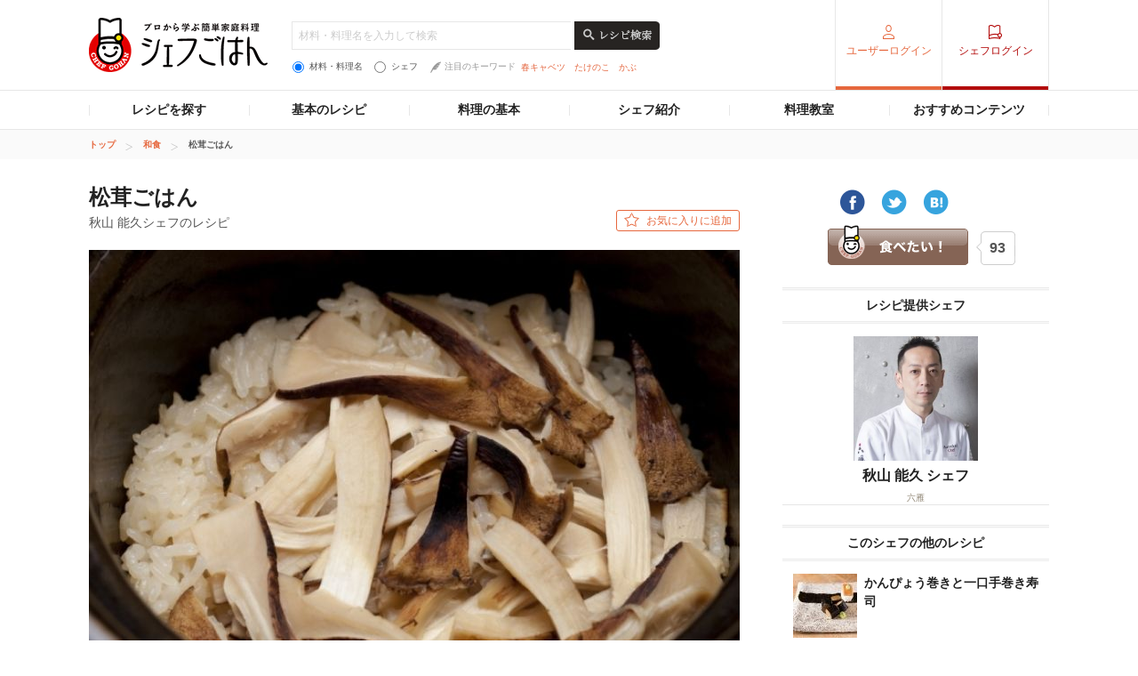

--- FILE ---
content_type: text/html; charset=UTF-8
request_url: https://chefgohan.gnavi.co.jp/detail/1781
body_size: 77237
content:
<!DOCTYPE html>
<html lang="ja" dir="ltr" itemscope itemtype="http://schema.org/WebPage" prefix="og: http://ogp.me/ns# fb: http://ogp.me/ns/fb#">
<head>
    <meta charset="utf-8">

                <title>松茸ごはん 秋山 能久シェフのレシピ | シェフごはん</title>
    
    <meta name="description" content="松茸ごはん - 秋山 能久シェフのレシピ。※きのこごはんの場合は、きのこが水分を吸うため、水分を少し多めに入れて炊きましょう。
※松茸のかさの部分はスライスし、くきの部分は手でさくとよい。風味がでるうえに、出汁を吸いやすくなります。">
    <meta name="keywords" content="シェフごはん,レシピ,シェフ秋山 能久,六雁,松茸ごはん">
    <meta name="articlecategory" content="date">
    <meta name="viewport" content="width=1080,user-scalable=yes,maximum-scale=1">
    <script type="application/ld+json">
{
    "@context": "http://schema.org/",
    "publisher": {
        "@type": "Organization",
        "name": "シェフごはん",
        "url": "https://chefgohan.gnavi.co.jp/",
        "logo": "https://c-chefgohan.gnst.jp/assets/consumer/sp/common/img/logo_chef01.png"
    },
    "@type": "Recipe",
    "name": "松茸ごはん",
    "image": "https://c-chefgohan.gnst.jp/imgdata/recipe/81/17/1781/rc732x546_1311060228_8e985c483d5a10d4cd0825cd1b2dad78.jpg",
    "description": "松茸ごはん - 秋山 能久シェフのレシピ。※きのこごはんの場合は、きのこが水分を吸うため、水分を少し多めに入れて炊きましょう。\n※松茸のかさの部分はスライスし、くきの部分は手でさくとよい。風味がでるうえに、出汁を吸いやすくなります。",
    "datePublished": "2013-12-12 16:50:29",
    "totalTime": "PT30M",
    "recipeYield": "2～3人前",
    "cookingMethod": "炊く",
    "recipeCuisine": "和食",
    "author": {
        "@type": "Person",
        "name": "秋山 能久"
    },
    "recipeIngredient": [
        "白米:2合",
        "鰹出汁:300cc",
        "薄口醤油:50cc",
        "みりん:30cc",
        "酒:20cc",
        "塩:1つまみ",
        "松茸:2本",
        "油揚げ:１枚",
        "鶏がら（骨）:適量"
    ],
    "recipeInstructions": [
        "1.米・焼いた鶏がら・調味料・油揚げ・松茸を全部入れ、炊く。\n炊きあがりに鶏がらを取りのぞく。",
        "2.【土鍋の場合】中火にかけ沸騰したら弱火に。一度だけ蓋を開けて覗き、水分が無くなっていることを確認したら火を強めて余分な水分を飛ばす。火を止め、蒸らす。\n"
    ]
}</script>
    <meta name="format-detection" content="telephone=no">
    <meta http-equiv="x-dns-prefetch-control" content="on">
    <link rel="dns-prefetch" href="//connect.facebook.net">
    <link rel="dns-prefetch" href="//b.hatena.ne.jp">
    <link rel="dns-prefetch" href="//line.me">
    <link rel="shortcut icon" href="https://c-chefgohan.gnst.jp/shared/img/favicon.ico" />

    <!--[if lt IE 9]>
    <script type="text/javascript" src="/common/js/libs/html5shiv.js"></script>
    <![endif]-->
    <link rel="canonical" href="https://chefgohan.gnavi.co.jp/detail/1781">
    <link rel="stylesheet" type="text/css" href="//x.gnst.jp/sm/sm.css">

    <!-- 共通読込 -->
            <link href="https://c-chefgohan.gnst.jp/assets/consumer/pc/common/css/cat_style.css?v=201706091400" rel="stylesheet" type="text/css">
        
            <script src="https://c-chefgohan.gnst.jp/assets/consumer/pc/common/js/libs/jquery-1.11.0.min.js"></script>
        <script src="https://c-chefgohan.gnst.jp/assets/consumer/pc/common/js/libs/jquery-ui.min.js"></script>
        <script src="https://c-chefgohan.gnst.jp/assets/consumer/pc/shared/js/jquery-1.7.1.min.js"></script>
        <script src="https://c-chefgohan.gnst.jp/assets/consumer/pc/shared/js/jquery.placeholder.js"></script>
        <script src="https://c-chefgohan.gnst.jp/assets/consumer/pc/shared/js/common.js"></script>
        <script src="https://c-chefgohan.gnst.jp/assets/consumer/pc/common/js/chef-common.js?v=202507020000"></script>
        <script src="https://c-chefgohan.gnst.jp/assets/consumer/pc/common/js/jquery.colorbox-min.js"></script>
        <script src="https://c-chefgohan.gnst.jp/assets/consumer/pc/common/js/jQueryAutoHeight.js?v=201801242006"></script>
        
    <!-- ogp Area -->
    <meta property="og:title" content="松茸ごはん 秋山 能久シェフのレシピ | シェフごはん">
    <meta property="og:description" content="松茸ごはん - 秋山 能久シェフのレシピ。※きのこごはんの場合は、きのこが水分を吸うため、水分を少し多めに入れて炊きましょう。
※松茸のかさの部分はスライスし、くきの部分は手でさくとよい。風味がでるうえに、出汁を吸いやすくなります。">
    <meta property="og:type" content="website">
    <meta property="og:url" content="https://chefgohan.gnavi.co.jp/detail/1781/">
    <meta property="og:image" content="https://c-chefgohan.gnst.jp/imgdata/recipe/81/17/1781/rc732x546_1311060228_8e985c483d5a10d4cd0825cd1b2dad78.jpg">
    <meta property="og:site_name" content="プロから学ぶ簡単家庭料理　シェフごはん">
    <meta property="fb:app_id" content="269303843404791">
    <!-- /ogp Area -->
    <!-- Twitter Cards -->
                        <meta name="twitter:card" content="">
                <meta name="twitter:site" content="@gnavi_mag">
    <!-- /Twitter Cards -->
    <!-- 記事のstyle -->
            <link href="https://c-chefgohan.gnst.jp/assets/consumer/pc/common/css/colorbox.css" rel="stylesheet" type="text/css">
        <link href="https://c-chefgohan.gnst.jp/detail/css/style.css" rel="stylesheet" type="text/css">
        
            <script src="https://c-chefgohan.gnst.jp/assets/consumer/pc/common/js/card-common.js"></script>
        <script src="https://c-chefgohan.gnst.jp/assets/consumer/pc/common/js/tab.js"></script>
        <script src="https://c-chefgohan.gnst.jp/assets/consumer/pc/common/js/modal.js"></script>
        <script src="https://c-chefgohan.gnst.jp/detail/js/pc/ajax.js"></script>
        <script src="https://c-chefgohan.gnst.jp/detail/js/pc/modal-form-action.js"></script>
            <link rel="amphtml" href="https://chefgohan.gnavi.co.jp/amp/detail/1781/" />

    <script type="application/javascript" src="//anymind360.com/js/5089/ats.js"></script>
    <!-- Google Adsense広告 -->
    <script async='async' src='https://www.googletagservices.com/tag/js/gpt.js'></script>
    <script>
        var googletag = googletag || {};
        googletag.cmd = googletag.cmd || [];
    </script>

    <script>
        googletag.cmd.push(function() {
            googletag.defineSlot('/7753536/Chefgohan_pc_300x250m', [[300, 250], [300, 100], [300, 600]], 'div-gpt-ad-1543988691589-0').addService(googletag.pubads());
            googletag.pubads().enableSingleRequest();
            googletag.pubads().collapseEmptyDivs();
            googletag.enableServices();
        });
    </script>
</head>
<body>
<div id="page" class="article-detail">
    <!-- header Area -->
<div id="global-header">
	<!-- gNavi globalHeader -->
	<div id="gn_header">
		<header role="banner">
			<div class="header">
				<div class="content">
					<div class="gn_header-left">
						<h1><a href="https://chefgohan.gnavi.co.jp/">
															<img src="https://c-chefgohan.gnst.jp/assets/consumer/pc/common/img/logo_chef01.png" width="201" height="61" alt="プロから学ぶ簡単家庭料理 シェフごはん" title="プロから学ぶ簡単家庭料理 シェフごはん">
													</a></h1>

						<div class="gn_header-keyword">
						    <form action="/search/" role="search" id="search-recipes">
							<div>
							    <input type="text" placeholder="材料・料理名を入力して検索" class="gn_header-search-txt" name="fw" value="">
							    <input type="image" src="https://c-chefgohan.gnst.jp/assets/consumer/pc/common/img/btn_search01_no.png" alt="レシピ検索" class="gn_header-search-btn over" onClick="void(this.form.submit());return false">
							</div>
							<div class="gn_header-keyword-utility">
							    <div class="gn_header-keyword-choice">
						                <ul class="list_keyword-choice">
								    <li><label for="keyword-choice-01"><input type="radio" name="st" id="keyword-choice-01"  checked="checked"  value="1" form="search-recipes">材料・料理名</label></li>
								    <li><label for="keyword-choice-02"><input type="radio" name="st" id="keyword-choice-02"  value="2" form="search-recipes">シェフ</label></li>
								</ul>
							    </div>
						            <dl class="gn_header-keyword-attraction">
							        <dt><img src="https://c-chefgohan.gnst.jp/assets/consumer/pc/common/img/icon_feather01.png" width="12" height="13" alt="">注目のキーワード</dt>
                                                                <dd>
								    <ul>
                                                                    								        <li><a href="/search/?fw=%E6%98%A5%E3%82%AD%E3%83%A3%E3%83%99%E3%83%84&st=1">春キャベツ</a></li>
                                                                    								        <li><a href="/search/?fw=%E3%81%9F%E3%81%91%E3%81%AE%E3%81%93&st=1">たけのこ</a></li>
                                                                    								        <li><a href="/search/?fw=%E3%81%8B%E3%81%B6&st=1">かぶ</a></li>
                                                                    								    </ul>
								</dd>
							    </dl>
					                </div>
					            </form>
				                </div>
					</div>
											<nav role="navigation">
							<div class="nav">
								<div class="gn_header-right">
									<ul class="cx">
										<li class="list01"><a href="https://my.gnavi.co.jp/authority/login/?cType=chefgohan_PC&regCnt=chefgohan_PC01&rUrl=https%3A%2F%2Fchefgohan.gnavi.co.jp%2Fdetail%2F1781&sc_lid=chef-g_pc_register_header_login">ユーザーログイン</a></li>
										<li class="list02"><a href="https://chefgohan.gnavi.co.jp/admin/recipe/menu/">シェフログイン</a></li>
									</ul>
								</div>
							</div>
						</nav>
									</div>
			</div>
		</header>
		<!-- / #gn_header -->
	</div>
	<!-- /gNavi globalHeader -->
</div>
<!-- Article navigation -->
<div id="article-navigation">
	<ul id="tabNavigation" class="content">
		<li id="tNavi01">
			<a>レシピを探す</a>

			<div class="naviList01 tNaviSearchRecipe">
				<div class="gridNaviSearchCategory">
					<div class="column navi01">
						<p class="title">料理ジャンルから</p>
						<ul class="list">
                                                                                                            <li><a href="/search/g01/">和食</a></li>
                                                                                                            <li><a href="/search/g02/">洋食</a></li>
                                                                                                            <li><a href="/search/g03/">中華</a></li>
                                                                                                            <li><a href="/search/g06/">フレンチ</a></li>
                                                                                                            <li><a href="/search/g04/">イタリアン</a></li>
                                                                                                            <li><a href="/search/g05/">スパニッシュ</a></li>
                                                                                                            <li><a href="/search/g07/">アジアン</a></li>
                                                                                                            <li><a href="/search/g09/">エスニック</a></li>
                                                                                                            <li><a href="/search/g10/">創作・カフェ</a></li>
                                                                                                            <li><a href="/search/g08/">デザート</a></li>
                                                                                                            <li><a href="/search/g11/">その他</a></li>
                                                    						</ul>
					</div>
					<div class="column navi02">
						<p class="title">人気メニューから</p>
						<ul class="list">
                                                                                                            <li><a href="/search/m001/">メインのおかず</a></li>
                                                                                                            <li><a href="/search/m002/">パスタ・グラタン</a></li>
                                                                                                            <li><a href="/search/m003/">カレー</a></li>
                                                                                                            <li><a href="/search/m004/">鍋</a></li>
                                                                                                            <li><a href="/search/m005/">ごはんもの</a></li>
                                                                                                            <li><a href="/search/m006/">卵料理</a></li>
                                                                                                            <li><a href="/search/m007/">スープ・汁物</a></li>
                                                                                                            <li><a href="/search/m008/">麺類</a></li>
                                                                                                            <li><a href="/search/m009/">前菜・小鉢</a></li>
                                                                                                            <li><a href="/search/m010/">サラダ</a></li>
                                                                                                            <li><a href="/search/m011/">デザート・スイーツ</a></li>
                                                                                                            <li><a href="/search/m012/">粉物</a></li>
                                                                                                            <li><a href="/search/m013/">ソース・ドレッシング</a></li>
                                                                                                            <li><a href="/search/m014/">ドリンク</a></li>
                                                    						</ul>
					</div>
					<div class="column navi03">
						<p class="title">食材・材料から</p>
						<ul class="list">
                                                                                                            <li><a href="/search/f0001/">野菜のレシピ</a></li>
                                                                                                            <li><a href="/search/f0002/">お肉・卵のレシピ</a></li>
                                                                                                            <li><a href="/search/f0003/">魚介のレシピ</a></li>
                                                                                                            <li><a href="/search/f0004/">大豆加工品</a></li>
                                                                                                            <li><a href="/search/f0005/">海藻・乾物・こんにゃく</a></li>
                                                                                                            <li><a href="/search/f0006/">果物・フルーツ</a></li>
                                                                                                            <li><a href="/search/f0007/">発酵食品・発酵調味料</a></li>
                                                                                                            <li><a href="/search/f0008/">乳製品</a></li>
                                                    						</ul>
					</div>
					<div class="column navi04">
						<p class="title">シーンから</p>
						<ul class="list">
                                                                                                            <li><a href="/search/s001/">おもてなし</a></li>
                                                                                                            <li><a href="/search/s002/">持ち寄り</a></li>
                                                                                                            <li><a href="/search/s003/">食欲がない</a></li>
                                                                                                            <li><a href="/search/s004/">さっぱり</a></li>
                                                                                                            <li><a href="/search/s005/">がっつり</a></li>
                                                                                                            <li><a href="/search/s006/">大皿料理</a></li>
                                                                                                            <li><a href="/search/s007/">パーティ</a></li>
                                                                                                            <li><a href="/search/s008/">記念日</a></li>
                                                                                                            <li><a href="/search/s009/">季節のイベント</a></li>
                                                                                                            <li><a href="/search/s010/">お酒に合う！</a></li>
                                                    						</ul>
					</div>
					<div class="column navi05">
						<p class="title">調理時間から</p>
						<ul class="list">
                                                                                                            <li><a href="/search/t01/">15分以下</a></li>
                                                                                                            <li><a href="/search/t02/">30分以下</a></li>
                                                                                                            <li><a href="/search/t03/">45分以下</a></li>
                                                                                                            <li><a href="/search/t04/">60分以下</a></li>
                                                                                                            <li><a href="/search/t05/">それ以上</a></li>
                                                    						</ul>
					</div>
					<div class="column navi06">
						<p class="title">調理方法から</p>
						<ul class="list">
                                                                                                            <li><a href="/search/h01/">煮る</a></li>
                                                                                                            <li><a href="/search/h02/">炒める</a></li>
                                                                                                            <li><a href="/search/h03/">揚げる</a></li>
                                                                                                            <li><a href="/search/h04/">焼く</a></li>
                                                                                                            <li><a href="/search/h05/">蒸す</a></li>
                                                                                                            <li><a href="/search/h06/">茹でる</a></li>
                                                                                                            <li><a href="/search/h07/">和える</a></li>
                                                                                                            <li><a href="/search/h08/">炊く</a></li>
                                                                                                            <li><a href="/search/h09/">オーブン</a></li>
                                                                                                            <li><a href="/search/h10/">レンジ</a></li>
                                                                                                            <li><a href="/search/h11/">その他</a></li>
                                                    						</ul>
					</div>
				</div>
			</div>
		</li>
		<li id="tNavi02">
			<a>基本のレシピ</a>

			<div class="naviList01 tNavi03In">
				<ul>
					<li><a href="/base100/">基本の100</a></li>
					<li><a href="/basepasta/">基本のパスタ</a></li>
					<li><a href="/baserice/">基本のごはん</a></li>
					<li><a href="/basemeat/">基本の肉</a></li>
				</ul>
			</div>
		</li>
		<li id="tNavi03">
			<a>料理の基本</a>

			<div class="naviList01 tNavi03In">
				<ul>
					<li><a href="/skill/">料理の基本 スキル編</a></li>
					<li><a href="/food/">食材辞典</a></li>
				</ul>
			</div>
		</li>
		<li id="tNavi04"><a href="/chefindex/">シェフ紹介</a></li>
		<li id="tNavi05"><a href="/cookingclass/">料理教室</a></li>
		<li id="tNavi06">
			<a>おすすめコンテンツ</a>

			<div class="naviList01 tNavi06In">
				<ul>
					<li><a href="/ippin/">逸品レシピ</a></li>
					<li><a href="/makanai/">名店のまかない</a></li>
					<li><a href="/pickups/">ピックアップシェフ</a></li>
					<li><a href="/mariage/">お酒と料理</a></li>
					<li><a href="/cuisine/">理をはかる</a></li>
					<li><a href="/redu35/">RED U-35</a></li>
					<li><a href="/withfood/">食材と生きる</a></li>
					<li><a href="/hotelsbrunch/">Hotel's Brunch</a></li>
					<li><a href="/contest/">レシピコンテスト</a></li>
                    				</ul>
			</div>
		</li>
	</ul>
</div>
<!-- /Articlenavigation -->
    <!-- /Article navigation -->

<div id="breadcrumb">
    <ol class="content" itemscope itemtype="http://schema.org/BreadcrumbList">
                <li itemprop="itemListElement" itemscope itemtype="http://schema.org/ListItem">
                        <a itemprop="item" href="https://chefgohan.gnavi.co.jp/">
                <span itemprop="name">トップ</span>
            </a>
                        <meta itemprop="position" content="1" />
        </li>
                <li itemprop="itemListElement" itemscope itemtype="http://schema.org/ListItem">
                        <a itemprop="item" href="https://chefgohan.gnavi.co.jp/sg01/">
                <span itemprop="name">和食</span>
            </a>
                        <meta itemprop="position" content="2" />
        </li>
                <li itemprop="itemListElement" itemscope itemtype="http://schema.org/ListItem">
                        <strong itemprop="item">
                <span itemprop="name">松茸ごはん</span>
            </strong>
                        <meta itemprop="position" content="3" />
        </li>
            </ol>
</div>
<div class="page-wrap">
    <div class="flip-content">
        <div class="article-category" id="content">
            <article class="article-body">
                <!-- frame -->
                <div class="article" id="frame">
                    <!-- frameInner -->
                    <div id="frameInner">
                        <!-- main -->
                        <form method="post" action="https://chefgohan.gnavi.co.jp/detail/1781" accept-charset="utf-8">                        <input name="recipe_id" value="1781" type="hidden" id="form_recipe_id" />                        <input name="nickname" value="" type="hidden" id="form_nickname" />                        <input name="favorite_flg" value="0" type="hidden" id="form_favorite_flg" />                        <input name="token" value="16fb6e9e360dc468ad4dfc07d335cc1b36b5038d7eabc21930b9d404032e3ab3" type="hidden" id="form_token" />     <div id="main">
        <section>
            <div class="section">
                          <div class="box-title-top cx">
                 <h1>松茸ごはん<span>秋山 能久シェフのレシピ</span></h1>
                    <p class="btn01 btn_basic02 btn_favorite">
                                               <a class="" href="https://my.gnavi.co.jp/authority/login/?cType=chefgohan_PC&regCnt=chefgohan_PC01&rUrl=https%3A%2F%2Fchefgohan.gnavi.co.jp%2Fdetail%2F1781&sc_lid=chef-g_pc_register_recipe_favorite_1" >お気に入りに追加</a>
                                          </p>
 
             <!-- /box-title-top -->
             </div>
                        <div id="mainimg_detail">
                <img src="https://c-chefgohan.gnst.jp/imgdata/recipe/81/17/1781/rc732x546_1311060228_8e985c483d5a10d4cd0825cd1b2dad78.jpg" width="732" height="546" alt="松茸ごはん" title="松茸ごはん">
            </div>

            <!-- box_border01 -->
                        <!-- /box_border01 -->
            <p class="title_point01">コツ・ポイント</p>
                <div class="box_flR01">
                                      <p class="image"><img src="https://c-chefgohan.gnst.jp/imgdata/recipe/81/17/1781/tr192x140_1311060238_0daaf9c2285377273cc3fc9809d63322.jpg" width="192" height="140" alt="コツ・ポイント" title="コツ・ポイント"></p>
                                      <div class="ftBox">
                        <p>※きのこごはんの場合は、きのこが水分を吸うため、水分を少し多めに入れて炊きましょう。<br />
※松茸のかさの部分はスライスし、くきの部分は手でさくとよい。風味がでるうえに、出汁を吸いやすくなります。</p>
                    <!-- /ftBox -->
                    </div>
                <!-- /box_flR01 -->
                </div>
                <table class="table_recipes">
                    <caption>2～3人前／調理時間：約30分</caption>
                    <tbody>
                        <tr>
                            <th class="w30per">材料・調味料</th>
                            <th class="w20per">分量</th>
                            <th>下準備</th>
                        </tr>

                                                                      <tr>
                        <td>                                                      白米 &nbsp;
                                                      </td>

                                                      <td>2合&nbsp;</td>
                            <td>&nbsp;</td>
                                                  </tr>
                                                                                              <tr>
                        <td>                                                      鰹出汁 &nbsp;
                                                      </td>

                                                      <td>300cc&nbsp;</td>
                            <td>&nbsp;</td>
                                                  </tr>
                                                                                              <tr>
                        <td>                                                      薄口醤油 &nbsp;
                                                      </td>

                                                      <td>50cc&nbsp;</td>
                            <td>&nbsp;</td>
                                                  </tr>
                                                                                              <tr>
                        <td>                                                      みりん &nbsp;
                                                      </td>

                                                      <td>30cc&nbsp;</td>
                            <td>&nbsp;</td>
                                                  </tr>
                                                                                              <tr>
                        <td>                                                      酒 &nbsp;
                                                      </td>

                                                      <td>20cc&nbsp;</td>
                            <td>&nbsp;</td>
                                                  </tr>
                                                                                              <tr>
                        <td>                                                      塩 &nbsp;
                                                      </td>

                                                      <td>1つまみ&nbsp;</td>
                            <td>&nbsp;</td>
                                                  </tr>
                                                                                              <tr>
                        <td>                                                      松茸 &nbsp;
                                                      </td>

                                                      <td>2本&nbsp;</td>
                            <td>かさはスライス、くきは裂く。細くならない程度に&nbsp;</td>
                                                  </tr>
                                                                                              <tr>
                        <td>                                                      油揚げ &nbsp;
                                                      </td>

                                                      <td>１枚&nbsp;</td>
                            <td>両面を焼き、細かくみじん切り&nbsp;</td>
                                                  </tr>
                                                                                              <tr>
                        <td>                                                      鶏がら（骨） &nbsp;
                                                      </td>

                                                      <td>適量&nbsp;</td>
                            <td>焼く　（なければ鶏もも肉で代用）&nbsp;</td>
                                                  </tr>
                                              
                    </tbody>
                </table>
    <!-- /section -->
    </div>
    </section>
    <section>
    <div class="section">
        <h2 class="title-basic02"><span>作り方</span></h2>
        <div class="list_flow01">
            <ol class="autoheight4">
                            
                              <li>
                    <p class="num">1</p>
                                      <p class="txt">米・焼いた鶏がら・調味料・油揚げ・松茸を全部入れ、炊く。<br />
炊きあがりに鶏がらを取りのぞく。</p>

                </li>
              
                              <li>
                    <p class="num">2</p>
                                      <p class="txt">【土鍋の場合】中火にかけ沸騰したら弱火に。一度だけ蓋を開けて覗き、水分が無くなっていることを確認したら火を強めて余分な水分を飛ばす。火を止め、蒸らす。<br />
</p>

                </li>
                          </ol>
        <!-- /list_flow01 -->
        </div>
        <div class="box_tool01">
            <ul>
                <li>
                                   <a class="" href="https://my.gnavi.co.jp/authority/login/?cType=chefgohan_PC&regCnt=chefgohan_PC01&rUrl=https%3A%2F%2Fchefgohan.gnavi.co.jp%2Fdetail%2F1781&sc_lid=chef-g_pc_register_recipe_favorite_2">
                                        <img src="https://c-chefgohan.gnst.jp/assets/consumer/pc/common/img/icon_star01.png" width="18" height="17" alt="&#9733;" title="&#9733;">お気に入り追加
                    </a>
                </li>
                <li>
                    <a href="#inline-content" class="modalInline modalInline03">
                        <img src="https://c-chefgohan.gnst.jp/assets/consumer/pc/common/img/icon_mail01.png" width="21" height="15" alt="メール" title="メール">レシピをメールで送る
                    </a>
                </li>
                <li>
                    <a href="/detail/1781/print" target="_blank">
                        <img src="https://c-chefgohan.gnst.jp/assets/consumer/pc/common/img/icon_print01.png" width="21" height="18" alt="印刷" title="印刷">印刷する
                    </a>
                </li>
            </ul>

        <!-- /box_tool01 -->
        </div>
        <!-- /section -->
    </div>
    </section>
    <section>
    <div class="section section-recipe-photos">
        <h2 class="title_stripe01 txt-c">このレシピのおいしかった！</h2>
              <div class="list-archive01">
            <ul class="autoheight3">
                                            <li>
                    <a href="#modal-delicious-recipe" class="js-cb-modal" id="267">
                        <div class="leader-img">
                            <img src="https://c-chefgohan.gnst.jp/imgdata/delicious/67/02/267/de234x174_1710112021_8a27ff1354f03ec81fca4fe2866fe788.jpeg" width="234" height="174" class="opHover" alt="" title="" class="images">
                            <div class="modal_picture" style="display:none;">https://c-chefgohan.gnst.jp/imgdata/delicious/67/02/267/de670x500_1710112021_8a27ff1354f03ec81fca4fe2866fe788.jpeg</div>
                        </div>
                        <div class="leader-txt3">
                            <div class="inner">
                                <p class="txt">シェフと小学校同窓でした。主人が大絶賛！</p>
                                <p class="name">記。</p>
                            <!-- /inner -->
                            </div>
                        <!-- /leader-txt3 -->
                        </div>
                    </a>
                </li>
                                        </ul>
        </div>
                     <p class="btn-post-picture">
                  <a href="https://my.gnavi.co.jp/authority/login/?cType=chefgohan_PC&regCnt=chefgohan_PC01&rUrl=https%3A%2F%2Fchefgohan.gnavi.co.jp%2Fdetail%2F1781&sc_lid=chef-g_pc_register_recipe_picture" class="">      
                  <img src="https://c-chefgohan.gnst.jp/assets/consumer/pc/common/img/btn_post_picture02.png" class="opHover" alt="写真を投稿する"></a>
        </p>
    <!-- /section -->
    </div>
    </section>
    <section>
    <div class="section">
        <h2 class="title_stripe01 txt-c">このレシピを見た人はこんなレシピを見ています</h2>
        <div class="list-archive01">
            <ul class="autoheight3">
                                            <li>
                       <a href="/detail/220/">
                        <div class="leader-img">
                            <img src="https://c-chefgohan.gnst.jp/imgdata/recipe/20/02/220/rc234x174_1209130939_aebf37840cfc041e4ee3ca2d3f2ca0c2.jpg" width="234" height="174" class="opHover" alt="ぶりと大根のシャキシャキ鍋" title="ぶりと大根のシャキシャキ鍋">
                        </div>
                        <div class="leader-txt">
                            <div class="inner">
                                <h2 class="name">ぶりと大根のシャキシャキ鍋                                                                            <span><span>野永 喜三夫</span>（日本橋 ゆかり）</span>
                                                                    </h2>
                            <!-- /inner -->
                            </div>
                        <!-- /leader-txt -->
                        </div>
                    </a>
                </li>
                               <li>
                       <a href="/detail/1093/">
                        <div class="leader-img">
                            <img src="https://c-chefgohan.gnst.jp/imgdata/recipe/93/10/1093/rc234x174_1305151204_39a60e60f472fcac23116ec40e04e9ca.jpg" width="234" height="174" class="opHover" alt="かぼちゃと山芋のすり身揚げ" title="かぼちゃと山芋のすり身揚げ">
                        </div>
                        <div class="leader-txt">
                            <div class="inner">
                                <h2 class="name">かぼちゃと山芋のすり身揚げ                                                                            <span><span>三浦 利春</span>（郷土料理　きりたんぽ）</span>
                                                                    </h2>
                            <!-- /inner -->
                            </div>
                        <!-- /leader-txt -->
                        </div>
                    </a>
                </li>
                               <li>
                       <a href="/detail/5234/">
                        <div class="leader-img">
                            <img src="https://c-chefgohan.gnst.jp/imgdata/recipe/34/52/5234/rc234x174_1906181449_30dc1a48d2eab8ef26c8dfde6590d6fb.jpg" width="234" height="174" class="opHover" alt="ビタミンと食物繊維たっぷり！しば漬けと枝豆のおにぎり" title="ビタミンと食物繊維たっぷり！しば漬けと枝豆のおにぎり">
                        </div>
                        <div class="leader-txt">
                            <div class="inner">
                                <h2 class="name">ビタミンと食物繊維たっぷり！しば漬けと枝豆のおにぎり                                                                            <span><span>藤田 奈美</span>（海んちょ）</span>
                                                                    </h2>
                            <!-- /inner -->
                            </div>
                        <!-- /leader-txt -->
                        </div>
                    </a>
                </li>
                                         </ul>
        </div>
     <!-- /section -->
     </div>
     </section>
<!-- /main -->
</div>
</form>
    <!-- おいしい！モーダル -->
    <div id="modal-delicious-recipe" class="box-modal-wrap">
        <div class="box-modal box-modal-delicious">
            <div class="inner">
                <div class="image" id="setimage"><img src="" style="width:670px; height:500px;"></div>
                <p class="comment" id="setcomment"></p>
                <p class="nickname" id="setnickname"></p>
            </div>
        </div>
    </div>
    <!-- /おいしい！モーダル -->
    <!-- モーダル -->
    <div id="modal-delicious-entry" class="box-modal-wrap">
    <form id="filecontents" enctype="multipart/form-data">
        <div class="box-modal">
            <div class="inner">
                <span class="btn-close" id ="modalclose"></span>
                <p class="title">松茸ごはんの写真を投稿する</p>
                <p class="txt">おいしかった！を写真でシェアしよう</p>
                <p class="attention"></p>
                <div class="photo mb10"><input type="file" name="image_data" autocomplete="off" multiple></div>
                <p class="textlimit" style ="display:none">20</p>
                <p class="comment"><span class="fontcheck"></span><textarea name="comment" placeholder="コメント20文字以内" class="js-textCount" autocomplete="off"></textarea></p>
                <p class="nickname"></p>
                <div class="btn-confirm"><input id="confirm" type="image" src="https://c-chefgohan.gnst.jp/detail/img/confirm_btn.png" alt="内容を確認する"></div>
            </div>
        </div>
    </form>
    </div>
    <!-- /モーダル -->
                        

                            <aside role="complementary">
                                <div class="aside">
<div id="sub">
    <div class="side-body" id="side-bnr01">
        <div class="side-definition">
            <ul id="socialmedia" class="clfix">
                <li class="fb">
                    <a href="https://www.facebook.com/sharer/sharer.php?u=https://chefgohan.gnavi.co.jp___pageURL___" onclick="window.open(this.href, 'FBwindow', 'width=650, height=450, menubar=no, toolbar=no, scrollbars=yes'); return false;" target="_blank">
                        <img src="https://c-chefgohan.gnst.jp/assets/consumer/pc/common/img/btn_sns_facebook01.png" class="opHover" alt="facebookにシェア">
                    </a>
                </li>
                <li class="tw">
                    <a href="https://twitter.com/share?source=http%3A%2F%2F___pageURL___&text=___Title___" target="_blank">
                        <img src="https://c-chefgohan.gnst.jp/assets/consumer/pc/common/img/btn_sns_twitter01.png" class="opHover" alt="ツイートする">
                    </a>
                </li>
                <li class="hatebu">
                    <a href="http://b.hatena.ne.jp/add?mode=confirm&amp;url=https://chefgohan.gnavi.co.jp___pageURL___" target="_blank">
                        <img src="https://c-chefgohan.gnst.jp/assets/consumer/pc/common/img/btn_sns_hatena_bm01.png" class="opHover" alt="はてなブックマークに追加">
                    </a>
                </li>
                <li class="eat">
                    <a href="#" class="addeats">食べたい</a>
                    <div class="num">
                        <div class="num-inner">
                            <div><img src="https://c-chefgohan.gnst.jp/detail/img/balloon_left.png" alt="" width="10" height="38"></div>
                            <p><span id="count">93</span></p>
                            <input type="hidden" id="recipe_id" name="recipe_id" value="1781" />
                            <input type="hidden" id="eat" name="eat" value="2" />
                            <div><img src="https://c-chefgohan.gnst.jp/detail/img/balloon_right.png" alt="" width="6" height="38"></div>
                        </div>
                    </div>
                </li>
            </ul>
        </div>
        <!-- /side-definition -->

        <div class="side-definition">
            <div class="title01"><span>レシピ提供シェフ</span></div>
            <div class="detail01 bgN">
                <p class="image01"><a href="/chefindex/detail/155">
                    <img src="https://c-chefgohan.gnst.jp/imgdata/chef/55/01/155/ch200x200_1301230327_4fd44c366d849fbcc69bc36b7ce211bc.jpg" width="140" height="140" alt="秋山 能久 シェフ" title="秋山 能久 シェフ">
                </a></p>
                <p class="title01">
                    <a href="/chefindex/detail/155">秋山 能久 シェフ</a>
                    <span>
                                              <a href="https://r.gnavi.co.jp/gc4j500/" target="_blank">六雁</a>  
                                          </span>
                </p>
            </div>
        <!-- /side-definition -->
        </div>
        <div class="side-definition">
                      <div class="title01"><span>このシェフの他のレシピ</span></div>
            
                          <div class="detail01">
                <div class="inner01">
                    <a href="/detail/4359">
                        <p class="fl-image-l01">
                            <img src="https://c-chefgohan.gnst.jp/imgdata/recipe/59/43/4359/rc72x72_1606271410_e5cc7d9f00da0bd8ee3fe3c4e5027d43.jpg" width="72" height="72" alt="かんぴょう巻きと一口手巻き寿司" title="かんぴょう巻きと一口手巻き寿司">
                        </p>
                        <div class="ftBox">
                            <p class="strong">かんぴょう巻きと一口手巻き寿司</p>
                        <!-- /ftBox -->
                        </div>
                    </a>
                <!-- /inner01 -->
                </div>
            </div>
                        
                          <div class="detail01">
                <div class="inner01">
                    <a href="/detail/676">
                        <p class="fl-image-l01">
                            <img src="https://c-chefgohan.gnst.jp/imgdata/recipe/76/06/676/rc72x72_1301230419_8efd634a589e9c19acfa98fcb6c9fd3a.jpg" width="72" height="72" alt="あさりとおぼろ豆腐の吉野煮" title="あさりとおぼろ豆腐の吉野煮">
                        </p>
                        <div class="ftBox">
                            <p class="strong">あさりとおぼろ豆腐の吉野煮</p>
                        <!-- /ftBox -->
                        </div>
                    </a>
                <!-- /inner01 -->
                </div>
            </div>
                        
                          <div class="detail01">
                <div class="inner01">
                    <a href="/detail/1782">
                        <p class="fl-image-l01">
                            <img src="https://c-chefgohan.gnst.jp/imgdata/recipe/82/17/1782/rc72x72_1311060250_45d32b9693556a846d56a10f776c6f6d.jpg" width="72" height="72" alt="豆ごはん" title="豆ごはん">
                        </p>
                        <div class="ftBox">
                            <p class="strong">豆ごはん</p>
                        <!-- /ftBox -->
                        </div>
                    </a>
                <!-- /inner01 -->
                </div>
            </div>
                        
                          <div class="detail01">
                <div class="inner01">
                    <a href="/detail/1783">
                        <p class="fl-image-l01">
                            <img src="https://c-chefgohan.gnst.jp/imgdata/recipe/83/17/1783/rc72x72_1311060348_aeceedc21f6ce9d4b273a85ec5d35225.jpg" width="72" height="72" alt="大根めし" title="大根めし">
                        </p>
                        <div class="ftBox">
                            <p class="strong">大根めし</p>
                        <!-- /ftBox -->
                        </div>
                    </a>
                <!-- /inner01 -->
                </div>
            </div>
                        
                          <div class="detail01">
                <div class="inner01">
                    <a href="/detail/1784">
                        <p class="fl-image-l01">
                            <img src="https://c-chefgohan.gnst.jp/imgdata/recipe/84/17/1784/rc72x72_1311060456_287a83d89ad299f8f07b977e0bb795bf.jpg" width="72" height="72" alt="天丼" title="天丼">
                        </p>
                        <div class="ftBox">
                            <p class="strong">天丼</p>
                        <!-- /ftBox -->
                        </div>
                    </a>
                <!-- /inner01 -->
                </div>
            </div>
                                                <p class="link_more01">
                <a href="/chefindex/detail/155">もっと見る</a>
            </p>
                                <div class="btn_tab_box">
    <ul class="btn_tab01 side">
        <li class="tab01"><a href="#tab01" class="active">最近見たレシピ</a></li>
        <li class="tab02"><a href="#tab02">お気に入り</a></li>
    </ul>

    <div id="tab01">
        <div class="side-definition">
                            <div class="ftBox">
                    <p class="txt_chefshop fzS txt_color02 txt-c pt15 pb15">最近見たレシピはありません</p>
                <!-- /ftBox --></div>
                                    <!-- /side-definition -->
        </div>
        <!-- /tab01 -->
    </div>

    <div id="tab02">
        <div class="side-definition">
                        <div class="bnr-user-registration">
                <a href="/about/">
                    <img src="https://c-chefgohan.gnst.jp/assets/consumer/pc/common/img/btn_sub_user01.png" alt="">
                </a>
            </div>
                        <!-- /side-definition -->
        </div>
        <!-- /tab01 -->
    </div>
    <!-- /btn_tab_box -->
</div>
          												<div class="side-daily-ranking-list side-definition">
													<div class="title01"><span>デイリーランキング</span></div>
														                                                                                                                														<div class="detail01">
															<div class="inner01">
																<a href="/detail/1331/">
																	<p class="fl-image-l01">
																		<img src="https://c-chefgohan.gnst.jp/imgdata/recipe/31/13/1331/rc72x72_1307190803_bf92af03d343ea885f56cc6f194cf187.jpg" width="72" height="72" class="opHover" alt="からすみのパスタ" title="からすみのパスタ">
																	</p>
																	<div class="ftBox">
                                                                                                                                                <p class="strong">1位</p>
																		<p class="strong">からすみのパスタ</p>
																		<p class="fzS">神保 佳永</p>
																		<p class="txt_chefshop fzSS txt_color02">HATAKE AOYAMA</p>
																	</div>
																	<!-- /ftBox -->
																</a>
															<!-- /inner01 -->
															</div>
														</div>
																												                                                                                                                														<div class="detail01">
															<div class="inner01">
																<a href="/detail/4432/">
																	<p class="fl-image-l01">
																		<img src="https://c-chefgohan.gnst.jp/imgdata/recipe/32/44/4432/rc72x72_1609231932_ddfaccae7bcde26749d1f4893e613767.jpg" width="72" height="72" class="opHover" alt="陳麻婆豆腐（マーボー豆腐）" title="陳麻婆豆腐（マーボー豆腐）">
																	</p>
																	<div class="ftBox">
                                                                                                                                                <p class="strong">2位</p>
																		<p class="strong">陳麻婆豆腐（マーボー豆腐）</p>
																		<p class="fzS">陳 建一</p>
																		<p class="txt_chefshop fzSS txt_color02">赤坂　四川飯店</p>
																	</div>
																	<!-- /ftBox -->
																</a>
															<!-- /inner01 -->
															</div>
														</div>
																												                                                                                                                														<div class="detail01">
															<div class="inner01">
																<a href="/detail/5028/">
																	<p class="fl-image-l01">
																		<img src="https://c-chefgohan.gnst.jp/imgdata/recipe/28/50/5028/rc72x72_1704191633_f4e66d9c0a8d5ba2c234f7229047f72a.jpg" width="72" height="72" class="opHover" alt="そば粉のガレット" title="そば粉のガレット">
																	</p>
																	<div class="ftBox">
                                                                                                                                                <p class="strong">3位</p>
																		<p class="strong">そば粉のガレット</p>
																		<p class="fzS">小川 智寛</p>
																		<p class="txt_chefshop fzSS txt_color02">Aile Blanche</p>
																	</div>
																	<!-- /ftBox -->
																</a>
															<!-- /inner01 -->
															</div>
														</div>
																												                                                                                                                														<div class="detail01">
															<div class="inner01">
																<a href="/detail/3878/">
																	<p class="fl-image-l01">
																		<img src="https://c-chefgohan.gnst.jp/imgdata/recipe/78/38/3878/rc72x72_1512071456_7c3eda55ee0fcafe7dd20ad849cd990b.jpg" width="72" height="72" class="opHover" alt="蕎麦屋直伝　とり南蛮そば" title="蕎麦屋直伝　とり南蛮そば">
																	</p>
																	<div class="ftBox">
                                                                                                                                                <p class="strong">4位</p>
																		<p class="strong">蕎麦屋直伝　とり南蛮そば</p>
																		<p class="fzS">木村 巖</p>
																		<p class="txt_chefshop fzSS txt_color02">元禄</p>
																	</div>
																	<!-- /ftBox -->
																</a>
															<!-- /inner01 -->
															</div>
														</div>
																												                                                                                                                														<div class="detail01">
															<div class="inner01">
																<a href="/detail/106/">
																	<p class="fl-image-l01">
																		<img src="https://c-chefgohan.gnst.jp/imgdata/recipe/06/01/106/rc72x72_1209100852_6abbf624769f61bc3b1df0f15cb8b67a.jpg" width="72" height="72" class="opHover" alt="青椒肉絲（チンジャオロース）" title="青椒肉絲（チンジャオロース）">
																	</p>
																	<div class="ftBox">
                                                                                                                                                <p class="strong">5位</p>
																		<p class="strong">青椒肉絲（チンジャオロース）</p>
																		<p class="fzS">陳 建太郎</p>
																		<p class="txt_chefshop fzSS txt_color02">赤坂　四川飯店</p>
																	</div>
																	<!-- /ftBox -->
																</a>
															<!-- /inner01 -->
															</div>
														</div>
																												                                                                                                                														                                                                                                                														                                                                                                                														                                                                                                                														                                                                                                                														                                                                                                                														                                                                                                                														                                                                                                                														                                                                                                                														                                                                                                                														                                                                                                    													<p class="link_more01">
                                                                                                            <a href="https://my.gnavi.co.jp/authority/login/?cType=chefgohan_PC&regCnt=chefgohan_PC01&rUrl=https%3A%2F%2Fchefgohan.gnavi.co.jp%2Fdetail%2F1781&sc_lid=chef-g_pc_register_menu_ranking">
													                                                                                                                もっと見る
                                                                                                            </a>
                                                                                                        </p>
													<!-- /side-definition -->
												</div>                                                          <div class="side-definition">
                                                    <div class="title01"><span>特集からレシピを探す</span></div>
                                                                                                        <div class="detail02">
                                                        <a href="/base100/">
                                                            <p class="image01"><img src="https://c-chefgohan.gnst.jp/assets/consumer/pc/common/img/img_sub_feature04.jpg" width="104" height="64" class="opHover" alt="基本の100レシピ" title="基本の100レシピ"></p>
                                                            <div class="inner01">
                                                                <p class="title01">基本の100レシピ</p>
                                                                <!-- /inner01 -->
                                                            </div>
                                                        </a>
                                                    </div>
                                                                                                                                                            <div class="detail02">
                                                        <a href="/basepasta/">
                                                            <p class="image01"><img src="https://c-chefgohan.gnst.jp/assets/consumer/pc/common/img/img_sub_feature01.jpg" width="104" height="64" class="opHover" alt="基本のパスタレシピ" title="基本のパスタレシピ"></p>
                                                            <div class="inner01">
                                                                <p class="title01">基本のパスタレシピ</p>
                                                                <!-- /inner01 -->
                                                            </div>
                                                        </a>
                                                    </div>
                                                                                                                                                            <div class="detail02">
                                                        <a href="/baserice/">
                                                            <p class="image01"><img src="https://c-chefgohan.gnst.jp/assets/consumer/pc/common/img/img_sub_feature02.jpg" width="104" height="64" class="opHover" alt="基本のごはんレシピ" title="基本のごはんレシピ"></p>
                                                            <div class="inner01">
                                                                <p class="title01">基本のごはんレシピ</p>
                                                                <!-- /inner01 -->
                                                            </div>
                                                        </a>
                                                    </div>
                                                                                                                                                            <div class="detail02">
                                                        <a href="/basemeat/">
                                                            <p class="image01"><img src="https://c-chefgohan.gnst.jp/assets/consumer/pc/common/img/img_sub_feature03.jpg" width="104" height="64" class="opHover" alt="基本の肉レシピ" title="基本の肉レシピ"></p>
                                                            <div class="inner01">
                                                                <p class="title01">基本の肉レシピ</p>
                                                                <!-- /inner01 -->
                                                            </div>
                                                        </a>
                                                    </div>
                                                                                                        <!-- /side-definition -->
                                                </div>
                                                                                                                    <div class="side-definition">
                                                    <div class="title01"><span>運営部からのお知らせ</span></div>
                                                    <ul class="side-official-list">
                                                                                                                    <li>
                                                                <a href="/column/">
                                                                    <div class="image"><img src="/imgdata/banner/top_pc_message_20170922_column.jpg" alt="シェフごはんコラム" class="opHover" width="115px" /></div>
                                                                    <div class="detail">
                                                                        <p class="title">シェフごはんコラム</p>
                                                                        <p class="text">今おすすめの&rdquo;旬&rdquo;なレシピを、シェフから教わった「美味しくなるアドバイス」を添えてお届けします！</p>
                                                                    </div>
                                                                </a>
                                                            </li>
                                                                                                                    <li>
                                                                <a href="/blog/">
                                                                    <div class="image"><img src="/imgdata/banner/banner_topD_blog.png" alt="シェフごはんBlog" class="opHover" width="115px" /></div>
                                                                    <div class="detail">
                                                                        <p class="title">シェフごはんBlog</p>
                                                                        <p class="text">シェフごはんの新企画情報や取材レポート、ご紹介店舗のイベントなど旬な情報をいち早くお届けします！</p>
                                                                    </div>
                                                                </a>
                                                            </li>
                                                                                                            </ul>
                                                    <!-- /side-definition -->
                                                </div>
          <ul class="bnr-list">
    <li>
        <!-- Google Adsense広告 -->
        <!-- /7753536/Chefgohan_pc_300x250m -->
        <div id='div-gpt-ad-1543988691589-0'>
            <script>
                googletag.cmd.push(function() { googletag.display('div-gpt-ad-1543988691589-0'); });
            </script>
        </div>
    </li>
</ul>
        <!-- /side-definition -->
         </div>
    </div>
                                
                                    </div>
                                    <!-- /aside -->
                                </div>
                            </aside>
                            <!-- /frameInner -->
                        </div>
                        <div id="back-link">
                            <div id="back-link-inner">
                                <p id="move-back-to-top">
                                    <a href="#global-header"><img src="https://c-chefgohan.gnst.jp/assets/consumer/pc/common/img/btn_back_to_top01.png" width="56" height="56" alt="TOP" title="TOP"></a>
                                </p>
                            </div>
                        </div>
                        <!-- /frame-->
                    </div>
                </article>
                
                    <div id="footer">
 <!-- global-footer-top -->
 <div id="global-footer-top">
    <div class="footer-top-head">
       <div class="content">
          <div class="footer-top-head-inner cx">
             <div class="logo-box"><a href="https://chefgohan.gnavi.co.jp/"><img src="https://c-chefgohan.gnst.jp/assets/consumer/pc/common/img/logo_footer01.png" width="170" height="60" alt="プロから学ぶ簡単家庭料理 シェフごはん" title="プロから学ぶ簡単家庭料理 シェフごはん"></a></div>
             <!-- /footer-top-head-inner -->
          </div>
       </div>
       <!-- //content -->
       <!-- /footer-top-head -->
    </div>
    <div class="footer-top-middle">
       <div class="content">
          <div class="footer-top-middle-inner cx">
             <dl class="list01">
                <dt>レシピとシェフ</dt>
                <dd><a href="https://chefgohan.gnavi.co.jp/search/">レシピ一覧</a></dd>
                <dd><a href="https://chefgohan.gnavi.co.jp/chefindex/">シェフ紹介</a></dd>
                <dd><a href="https://chefgohan.gnavi.co.jp/contest/">レシピコンテスト一覧</a></dd>
                <dd><a href="https://chefgohan.gnavi.co.jp/cookingclass/">料理教室</a></dd>
             </dl>
             <dl class="list02">
                <dt>基本のレシピ</dt>
                <dd><a href="https://chefgohan.gnavi.co.jp/base100/">基本の100レシピ</a></dd>
                <dd><a href="https://chefgohan.gnavi.co.jp/basepasta/">基本のパスタレシピ</a></dd>
                <dd><a href="https://chefgohan.gnavi.co.jp/baserice/">基本のごはんレシピ</a></dd>
                <dd><a href="https://chefgohan.gnavi.co.jp/basemeat/">基本の肉レシピ</a></dd>
             </dl>
             <dl class="list03">
                <dt>おすすめ</dt>
                <dd><a href="https://chefgohan.gnavi.co.jp/pickups/">ピックアップシェフ</a></dd>
                <dd><a href="https://chefgohan.gnavi.co.jp/makanai/">名店のまかないレシピ</a></dd>
                <dd><a href="https://chefgohan.gnavi.co.jp/ippin/">お店の逸品レシピ</a></dd>
                <dd><a href="https://chefgohan.gnavi.co.jp/mariage/">お酒と料理</a></dd>
                <dd><a href="https://chefgohan.gnavi.co.jp/cuisine/">理をはかる</a></dd>
                <dd><a href="https://chefgohan.gnavi.co.jp/redu35/">RED U-35 特集</a></dd>
                <dd><a href="https://chefgohan.gnavi.co.jp/withfood/">食材と生きるシェフ</a></dd>
             </dl>
             <dl class="list04">
                <dt>ご利用について</dt>
                <dd><a href="https://chefgohan.gnavi.co.jp/about/">シェフごはんとは？</a></dd>
                <dd><a href="https://chefgohan.gnavi.co.jp/recipes/">シェフの方へ</a></dd>
                <dd><a href="https://www.gnavi.co.jp/mobile/app/s/chefgohan/" target="_blank">アプリ紹介</a></dd>
                <dd><a href="https://chefgohan.gnavi.co.jp/terms/">会員規約</a></dd>
                <dd><a href="https://corporate.gnavi.co.jp/agreement/webuse.html">利用条件</a></dd>
                <dd><a href="https://corporate.gnavi.co.jp/policy/" target="_blank">プライバシーポリシー</a></dd>
                <dd><a href="https://ssl.gnavi.co.jp/webmaster/inquiry/?cid=chefgohan">お問い合わせ</a></dd>
             </dl>
             <dl class="list05">
                <dt>ニュース</dt>
                                                            <dd>
                                                    <a href="https://chefgohan.gnavi.co.jp/terms/">
                                                プレミアム会員サービス終了にともない会員規約を改定いたします（2025.10.1 実施）                                                    </a>
                                                </dd>
                                            <dd>
                                                    <a href="https://info.gnavi.co.jp/note/premium/">
                                                プレミアム会員サービス終了のお知らせ（2025.09.30 実施）                                                    </a>
                                                </dd>
                                            <dd>
                                                    <a href="/appclose/info/">
                                                スマートフォンアプリ終了のお知らせ（2025.03.24 実施）                                                    </a>
                                                </dd>
                                            <dd>
                                                    <a href="http://www.ntv.co.jp/hirunan/monday/2015/04/10467.html">
                                                ※2015.4.27 日テレ ヒルナンデス でフィッシュバール篤のまかないが紹介されました！                                                    </a>
                                                </dd>
                                            <dd>
                                                    <a href="http://www.ntv.co.jp/hirunan/monday/2015/04/10467.html">
                                                ※2015.4.27 日テレ ヒルナンデス でラ・ロシェルのまかないが紹介されました！                                                    </a>
                                                </dd>
                                                                <dd class="link_more01"><a href="https://chefgohan.gnavi.co.jp/newslist/">もっと見る</a></dd>
                                                 </dl>
             <!-- /footer-top-middle-inner -->
          </div>
       </div>
       <!-- //content -->
       <!-- /footer-top-middle -->
    </div>
 </div>
 <!-- //global-footer-top -->
 <!-- global-footer-bottom -->
 <div id="global-footer-bottom">
    <div class="content">
       <footer role="contentinfo">
          <p>Copyright &copy; Gurunavi, Inc. All rights reserved.</p>
          <p class="nav">
             パソコン版 ｜ <a id="vswitch_sp" href="/detail/1781?_view_switch_=sp">スマートフォン版</a>
          </p>
       </footer>
    </div>
 </div>
 <!-- //global-footer-bottom -->
 <!-- SNS Code -->
 <div id="fb-root"></div>
 <script>(function(d, s, id) {
    var js, fjs = d.getElementsByTagName(s)[0];
    if (d.getElementById(id)) return;
    js = d.createElement(s); js.id = id;
    js.src = "//connect.facebook.net/ja_JP/all.js#xfbml=1";
    fjs.parentNode.insertBefore(js, fjs);
    }(document, 'script', 'facebook-jssdk'));
 </script>
 <!-- End SNS Code -->
</div>
            </div>
            <!-- /flip-content -->
        </div>
        <!-- /page-wrap -->
    </div>
    <!-- /page-->
</div>
<!-- analyze -->
<!-- Sns -->
<!-- End Sns -->
<!-- SiteCatalyst -->
<div style="display:none;">
<div id="inline-content">
<form id="mailbox" method="post">
<div>
<p><strong>松茸ごはん</strong> をメールで送る</p>
<table summary="メールで送る">
<tr><th>差出人</th><td>シェフごはん　&lt;chefgohan@gnavi.co.jp&gt;</td></tr>
<tr><th>宛先</th><td><input type="text" name="mailbox_addr" value="" /></td>
</tr><tr>
<td colspan="2">
<textarea name="mail_body" readonly>
松茸ごはん&#13;
https://chefgohan.gnavi.co.jp/detail/1781/&#13;
&#13;
■材料[2～3人前] 調理時間：約30分
白米(2合) &#13;鰹出汁(300cc) &#13;薄口醤油(50cc) &#13;みりん(30cc) &#13;酒(20cc) &#13;塩(1つまみ) &#13;松茸(2本) かさはスライス、くきは裂く。細くならない程度に&#13;油揚げ(１枚) 両面を焼き、細かくみじん切り&#13;鶏がら（骨）(適量) 焼く　（なければ鶏もも肉で代用）&#13;&#13;
■この料理の作り方
STEP1：米・焼いた鶏がら・調味料・油揚げ・松茸を全部入れ、炊く。
炊きあがりに鶏がらを取りのぞく。&#13;STEP2：【土鍋の場合】中火にかけ沸騰したら弱火に。一度だけ蓋を開けて覗き、水分が無くなっていることを確認したら火を強めて余分な水分を飛ばす。火を止め、蒸らす。
&#13;&#13;
■コツ・ポイント
※きのこごはんの場合は、きのこが水分を吸うため、水分を少し多めに入れて炊きましょう。
※松茸のかさの部分はスライスし、くきの部分は手でさくとよい。風味がでるうえに、出汁を吸いやすくなります。&#13;&#13;
■この料理のシェフ情報
秋山 能久 / 六雁(https://r.gnavi.co.jp/gc4j500/)&#13;
このシェフの料理一覧(https://chefgohan.gnavi.co.jp/chefindex/detail/155/)

 ■□--------------------------
 【シェフごはん】
 https://chefgohan.gnavi.co.jp/&#13;
 --------------------------■□
</textarea>
</td>
</tr>
</table>
<ul>
<li>
<input type="submit" value="送　信" />
</li>
<li class="close-btn">
<input type="reset" value="閉じる" />
</li>
</ul>
</div>
</form>
</div>
</div>

<div style="display:none;height:0;position:relative;visibility:hidden;width:0;">
    <script src="//x.gnst.jp/s.js"></script>
    <script>
        ('localhost' !== location.hostname) && document.write(unescape("%3Cscript src='//site.gnavi.co.jp/analysis/sc_" + getScSubdom() + ".js'%3E%3C/script%3E"));
    </script>
    <!-- End SiteCatalyst -->
    <script>
        (function(i, s, o, g, r, a, m) {
            i['GoogleAnalyticsObject'] = r;
            i[r] = i[r] || function() {
                    (i[r].q = i[r].q || []).push(arguments)
                }, i[r].l = 1 * new Date();
            a = s.createElement(o),
                m = s.getElementsByTagName(o)[0];
            a.async = 1;
            a.src = g;
            m.parentNode.insertBefore(a, m)
        })(window, document, 'script', '//www.google-analytics.com/analytics.js', 'ga');

        ga('create', 'UA-35051916-1', 'chefgohan.gnavi.co.jp');
        ga('require', 'displayfeatures');
        ga('send', 'pageview');

        if (typeof FB != 'undefined') {
            FB.Event.subscribe('edge.create', function(targetUrl) {
                ga(['send', 'social', 'facebook', 'like', targetUrl]);
            });
            FB.Event.subscribe('edge.remove', function(targetUrl) {
                ga(['send', 'social', 'facebook', 'unlike', targetUrl]);
            });
            FB.Event.subscribe('message.send', function(targetUrl) {
                ga(['send', 'social', 'facebook', 'send', targetUrl]);
            });
        }

        if (typeof twttr != 'undefined') {
            twttr.ready(function(twttr) {
                twttr.events.bind('click', function(event) {
                    ga('send', 'social', 'twitter', 'click', window.location.href);
                });
                twttr.events.bind('tweet', function(event) {
                    ga('send', 'social', 'twitter', 'tweet', window.location.href);
                });
            });
        }
    </script>
</div>
<!-- リマーケティングタグ -->
<script type="text/javascript">
    /* <![CDATA[ */
    var google_conversion_id = 1000042834;
    var google_custom_params = window.google_tag_params;
    var google_remarketing_only = true;
    /* ]]> */
</script>
<script type="text/javascript" src="//www.googleadservices.com/pagead/conversion.js"></script>
<noscript>
    <div style="display:inline;"><img height="1" width="1" style="border-style:none;" alt="" src="//googleads.g.doubleclick.net/pagead/viewthroughconversion/1000042834/?value=0&amp;guid=ON&amp;script=0" /></div>
</noscript>
<!-- END リマーケティングタグ -->
<!-- End analyze -->
</body>

</html>


--- FILE ---
content_type: text/html; charset=utf-8
request_url: https://www.google.com/recaptcha/api2/aframe
body_size: 266
content:
<!DOCTYPE HTML><html><head><meta http-equiv="content-type" content="text/html; charset=UTF-8"></head><body><script nonce="eL2_H0ZNo0v9u3Ccq_U_2Q">/** Anti-fraud and anti-abuse applications only. See google.com/recaptcha */ try{var clients={'sodar':'https://pagead2.googlesyndication.com/pagead/sodar?'};window.addEventListener("message",function(a){try{if(a.source===window.parent){var b=JSON.parse(a.data);var c=clients[b['id']];if(c){var d=document.createElement('img');d.src=c+b['params']+'&rc='+(localStorage.getItem("rc::a")?sessionStorage.getItem("rc::b"):"");window.document.body.appendChild(d);sessionStorage.setItem("rc::e",parseInt(sessionStorage.getItem("rc::e")||0)+1);localStorage.setItem("rc::h",'1768986675703');}}}catch(b){}});window.parent.postMessage("_grecaptcha_ready", "*");}catch(b){}</script></body></html>

--- FILE ---
content_type: text/css
request_url: https://c-chefgohan.gnst.jp/detail/css/style.css
body_size: 715
content:
/* Modal box
-----------------------------------------*/
body {
    position: relative;
}
.area-modal {
    position: absolute;
    top: 25%;
    left: 50%;
    margin: auto -295px;
    bottom: 0;
    height: 100%;
    z-index: 9999;
}
.box-modal,
.box-modal > * { box-sizing: border-box;}

.box-modal {
    position: relative;
	border-radius: 5px;
	text-align: center;
	background-color: #fff;
}
.box-modal + .box-modal { margin-top: 100px;}

.box-modal > .inner > .btn-close {
	position: absolute;
	top: 18px;
	right: 18px;
	content: "";
	width: 28px;
	height: 28px;
	cursor: pointer;
	background: url(../img/close_btn.png) no-repeat;
}

#modal-delicious-entry .box-modal > .inner {
	width: 440px;
	margin: 0 auto;
}

.box-modal >.inner > .title {
	margin-bottom: 1em;
	font-weight: bold;
	font-size: 22px;
	line-height: 1;
	color: #392717;
}

.box-modal > .inner > .txt {
	margin-bottom: 13px;
	font-size: 14px;
	color: #392717;
}

.box-modal > .btn-confirm > input { padding: 0 14px; }

.box-modal > .inner > .comment {
	margin-bottom: 14px;
}
.box-modal > .inner .textlimit {
    display: none;
}

.box-modal > .inner .fontcheck {
    display: block;
    text-align: left;
    margin-bottom: 12px;
	font-size: 14px;
}
.box-modal > .inner .fontcheck.fontcheck-error {
    color: #ff0000;
}

.box-modal > .inner > .comment > textarea {
	resize: none;
	width: 100%;
	height: 60px;
	padding: 10px;
	border: 1px solid #ccc;
	font-size: 14px;
}

.box-modal > .inner > .comment > textarea > input::-webkit-input-placeholder {
	color: #9b9b9b;
}

.box-modal > .inner > .comment > textarea > input:-moz-placeholder {
	color: #9b9b9b;
}

.box-modal > .inner > .attention {
	margin-bottom: 12px;
	color: #ff0000;
	font-size: 14px;
}

.box-modal > .inner > .nickname {
	margin-bottom: 16px;
	font-size: 13px;
}

.box-modal > .inner > .user-photo {
	margin-bottom: 15px;
}


.box-modal > .inner > .close > a {
	color: #938978 !important;
	text-decoration: underline !important;
}

.btn-confirm > input:nth-child(1) {
	margin-right: 12px;
}

.btn-confirm > input:nth-child(2) {
	margin-left: 12px;
}

.bg-modal {
	position: fixed;
	z-index: 2;
	width: 100%;
	height: 100%;
	background-color: #000;
	opacity: 0.4;
}

.photo {
    display: inline-block;
    overflow: hidden;
    position: relative;
    background: url(../img/upload_window.png) center no-repeat;
    background-size: contain;
    width: 349px;
    height: 253px;
}

.photo input[type="file"] {
    opacity: 0;
    filter: progid:DXImageTransform.Microsoft.Alpha(opacity=0);
    position: absolute;
    right: 0;
    top: 0;
    margin: 0;
    cursor: pointer;
    width: 360px;
    height: 253px;
    font-size: 160px;
    overflow: hidden;
}


--- FILE ---
content_type: application/javascript; charset=utf-8
request_url: https://fundingchoicesmessages.google.com/f/AGSKWxWZxw_Ox0PkuvnXl5TodvOTSc7wF1Cx4OTTvU4MvkNaSzqmOqrFwhV8GqtQQ-FHXBqAKPJvW8Ad2De-sWBRc2n8GrkjZ1-GDWKmGKeBydcE7juUICW_M4sMlt0iifRyLpkcFNGq-tzaiWBTlZT7lE7oj9Cq_e7Aq5BGI9yw7vdXqu-kc3GlKK7HEHi-/_/fm-ads3./userad./ad-exchange./dmcads_/sponsors/sponsors.
body_size: -1290
content:
window['14097297-5f75-49ee-81c0-541d29b30824'] = true;

--- FILE ---
content_type: application/javascript
request_url: https://c-chefgohan.gnst.jp/assets/consumer/pc/common/js/modal.js
body_size: -63
content:
jQuery(document).ready(function(jQuery) {
    //modal colorbox
	$('.js-cb-modal').each(function(){
		$(this).colorbox({
			inline:true,
		 	scrolling:false,
			opacity:0.55,
			onClosed:function(){
                            if($(this).attr('href') == '#modal-delicious-recipe' || $(this).attr('class') == 'js-cb-modal premium cboxElement')
                            {
                                return false;
                            }
                            location.reload();
                            return false;
			}
		});
	});

});
